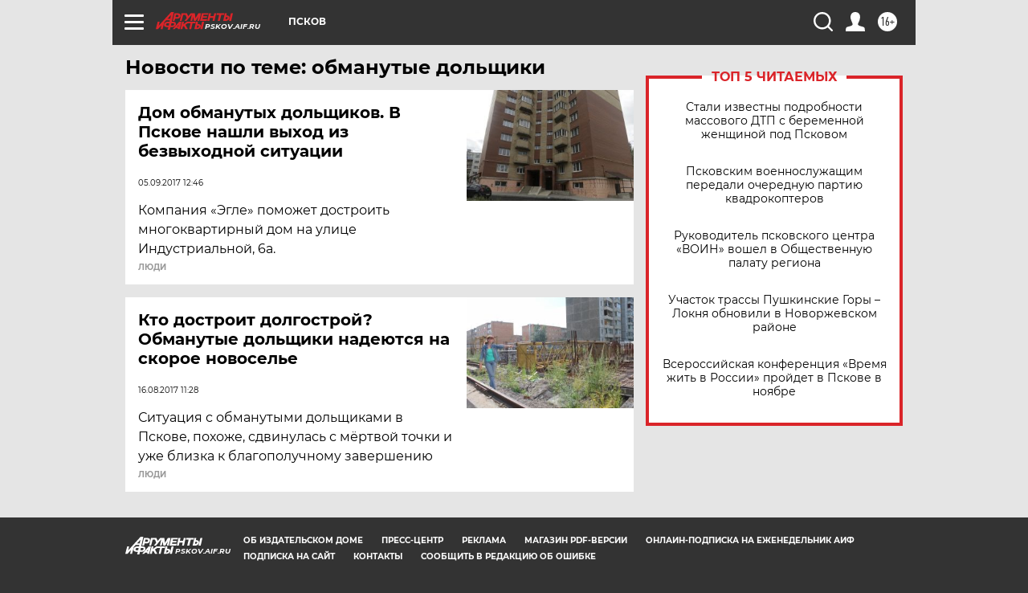

--- FILE ---
content_type: text/html
request_url: https://tns-counter.ru/nc01a**R%3Eundefined*aif_ru/ru/UTF-8/tmsec=aif_ru/351686674***
body_size: -72
content:
3DFB772B6914846EX1762952302:3DFB772B6914846EX1762952302